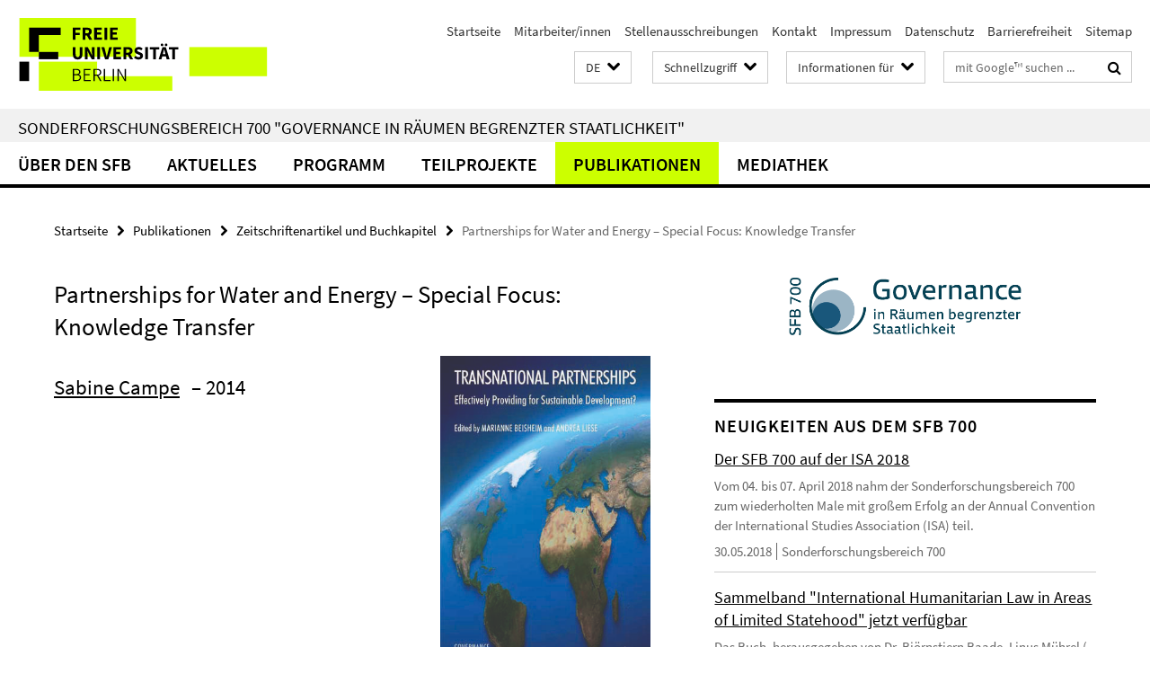

--- FILE ---
content_type: text/html; charset=utf-8
request_url: https://www.sfb-governance.de/publikationen/articles/Campe_Partnerships-for-Water-and-Energy-_-Special-Focus_-Knowledge-Transfer/index.html
body_size: 8289
content:
<!DOCTYPE html><!-- rendered 2026-01-25 12:56:27 (UTC) --><html class="ltr" lang="de"><head><title>Partnerships for Water and Energy – Special Focus: Knowledge Transfer • Sonderforschungsbereich 700</title><!-- BEGIN Fragment default/26011920/views/head_meta/68608656/1474817240?142650:1823 -->
<meta charset="utf-8" /><meta content="IE=edge" http-equiv="X-UA-Compatible" /><meta content="width=device-width, initial-scale=1.0" name="viewport" /><meta content="authenticity_token" name="csrf-param" />
<meta content="bMEvrFYpP1EKWBJUYr0ZxtkTwflNW9uoHPBgb36QrgM=" name="csrf-token" /><meta content="Partnerships for Water and Energy – Special Focus: Knowledge Transfer" property="og:title" /><meta content="website" property="og:type" /><meta content="https://www.sfb-governance.de/publikationen/articles/Campe_Partnerships-for-Water-and-Energy-_-Special-Focus_-Knowledge-Transfer/index.html" property="og:url" /><meta content="https://www.sfb-governance.de/publikationen/articles/Campe_Partnerships-for-Water-and-Energy-_-Special-Focus_-Knowledge-Transfer/Beisheim_Liese-2014.jpg?width=250" property="og:image" /><meta content="index,follow" name="robots" /><meta content="2016-09-25" name="dc.date" /><meta content="Partnerships for Water and Energy – Special Focus: Knowledge Transfer" name="dc.name" /><meta content="DE-BE" name="geo.region" /><meta content="Berlin" name="geo.placename" /><meta content="52.448131;13.286102" name="geo.position" /><link href="https://www.sfb-governance.de/publikationen/articles/Campe_Partnerships-for-Water-and-Energy-_-Special-Focus_-Knowledge-Transfer/index.html" rel="canonical" /><!-- BEGIN Fragment default/26011920/views/favicon/38870738/1678189547?172412:72019 -->
<link href="/assets/default2/favicon-12a6f1b0e53f527326498a6bfd4c3abd.ico" rel="shortcut icon" /><!-- END Fragment default/26011920/views/favicon/38870738/1678189547?172412:72019 -->
<!-- BEGIN Fragment default/26011920/head/rss/false/38870738/1678189547?181046:22003 -->
<link href="https://www.sfb-governance.de/news/index.rss?format=rss" rel="alternate" title="" type="application/rss+xml" /><!-- END Fragment default/26011920/head/rss/false/38870738/1678189547?181046:22003 -->
<!-- END Fragment default/26011920/views/head_meta/68608656/1474817240?142650:1823 -->
<!-- BEGIN Fragment default/26011920/head/assets/38870738/1678189547/?212051:86400 -->
<link href="/assets/default2/default_application-part-1-841e7928a8.css" media="all" rel="stylesheet" type="text/css" /><link href="/assets/default2/default_application-part-2-168016bf56.css" media="all" rel="stylesheet" type="text/css" /><script src="/assets/default2/application-781670a880dd5cd1754f30fcf22929cb.js" type="text/javascript"></script><!--[if lt IE 9]><script src="/assets/default2/html5shiv-d11feba7bd03bd542f45c2943ca21fed.js" type="text/javascript"></script><script src="/assets/default2/respond.min-31225ade11a162d40577719d9a33d3ee.js" type="text/javascript"></script><![endif]--><meta content="Rails Connector for Infopark CMS Fiona by Infopark AG (www.infopark.de); Version 6.8.2.36.82613853" name="generator" /><!-- END Fragment default/26011920/head/assets/38870738/1678189547/?212051:86400 -->
</head><body class="site-sfb-governance layout-size-L"><div class="debug page" data-current-path="/publikationen/articles/Campe_Partnerships-for-Water-and-Energy-_-Special-Focus_-Knowledge-Transfer/"><a class="sr-only" href="#content">Springe direkt zu Inhalt </a><div class="horizontal-bg-container-header nocontent"><div class="container container-header"><header><!-- BEGIN Fragment default/26011920/header-part-1/38870738/1678189547/?212111:86400 -->
<a accesskey="O" id="seitenanfang"></a><a accesskey="H" href="https://www.fu-berlin.de/" hreflang="" id="fu-logo-link" title="Zur Startseite der Freien Universität Berlin"><svg id="fu-logo" version="1.1" viewBox="0 0 775 187.5" x="0" y="0"><defs><g id="fu-logo-elements"><g><polygon points="75 25 156.3 25 156.3 43.8 100 43.8 100 87.5 75 87.5 75 25"></polygon><polygon points="100 87.5 150 87.5 150 106.3 100 106.3 100 87.5"></polygon><polygon points="50 112.5 75 112.5 75 162.5 50 162.5 50 112.5"></polygon></g><g><path d="M187.5,25h19.7v5.9h-12.7v7.2h10.8v5.9h-10.8v12.2h-7.1V25z"></path><path d="M237.7,56.3l-7.1-12.5c3.3-1.5,5.6-4.4,5.6-9c0-7.4-5.4-9.7-12.1-9.7h-11.3v31.3h7.1V45h3.9l6,11.2H237.7z M219.9,30.6 h3.6c3.7,0,5.7,1,5.7,4.1c0,3.1-2,4.7-5.7,4.7h-3.6V30.6z"></path><path d="M242.5,25h19.6v5.9h-12.5v6.3h10.7v5.9h-10.7v7.2h13v5.9h-20.1V25z"></path><path d="M269,25h7.1v31.3H269V25z"></path><path d="M283.2,25h19.6v5.9h-12.5v6.3h10.7v5.9h-10.7v7.2h13v5.9h-20.1V25z"></path></g><g><path d="M427.8,72.7c2,0,3.4-1.4,3.4-3.4c0-1.9-1.4-3.4-3.4-3.4c-2,0-3.4,1.4-3.4,3.4C424.4,71.3,425.8,72.7,427.8,72.7z"></path><path d="M417.2,72.7c2,0,3.4-1.4,3.4-3.4c0-1.9-1.4-3.4-3.4-3.4c-2,0-3.4,1.4-3.4,3.4C413.8,71.3,415.2,72.7,417.2,72.7z"></path><path d="M187.5,91.8V75h7.1v17.5c0,6.1,1.9,8.2,5.4,8.2c3.5,0,5.5-2.1,5.5-8.2V75h6.8v16.8c0,10.5-4.3,15.1-12.3,15.1 C191.9,106.9,187.5,102.3,187.5,91.8z"></path><path d="M218.8,75h7.2l8.2,15.5l3.1,6.9h0.2c-0.3-3.3-0.9-7.7-0.9-11.4V75h6.7v31.3h-7.2L228,90.7l-3.1-6.8h-0.2 c0.3,3.4,0.9,7.6,0.9,11.3v11.1h-6.7V75z"></path><path d="M250.4,75h7.1v31.3h-7.1V75z"></path><path d="M261,75h7.5l3.8,14.6c0.9,3.4,1.6,6.6,2.5,10h0.2c0.9-3.4,1.6-6.6,2.5-10l3.7-14.6h7.2l-9.4,31.3h-8.5L261,75z"></path><path d="M291.9,75h19.6V81h-12.5v6.3h10.7v5.9h-10.7v7.2h13v5.9h-20.1V75z"></path><path d="M342.8,106.3l-7.1-12.5c3.3-1.5,5.6-4.4,5.6-9c0-7.4-5.4-9.7-12.1-9.7H318v31.3h7.1V95.1h3.9l6,11.2H342.8z M325.1,80.7 h3.6c3.7,0,5.7,1,5.7,4.1c0,3.1-2,4.7-5.7,4.7h-3.6V80.7z"></path><path d="M344.9,102.4l4.1-4.8c2.2,1.9,5.1,3.3,7.7,3.3c2.9,0,4.4-1.2,4.4-3c0-2-1.8-2.6-4.5-3.7l-4.1-1.7c-3.2-1.3-6.3-4-6.3-8.5 c0-5.2,4.6-9.3,11.1-9.3c3.6,0,7.4,1.4,10.1,4.1l-3.6,4.5c-2.1-1.6-4-2.4-6.5-2.4c-2.4,0-4,1-4,2.8c0,1.9,2,2.6,4.8,3.7l4,1.6 c3.8,1.5,6.2,4.1,6.2,8.5c0,5.2-4.3,9.7-11.8,9.7C352.4,106.9,348.1,105.3,344.9,102.4z"></path><path d="M373.9,75h7.1v31.3h-7.1V75z"></path><path d="M394.4,81h-8.6V75H410V81h-8.6v25.3h-7.1V81z"></path><path d="M429.2,106.3h7.5L426.9,75h-8.5l-9.8,31.3h7.2l1.9-7.4h9.5L429.2,106.3z M419.2,93.4l0.8-2.9c0.9-3.1,1.7-6.8,2.5-10.1 h0.2c0.8,3.3,1.7,7,2.5,10.1l0.7,2.9H419.2z"></path><path d="M443.6,81h-8.6V75h24.3V81h-8.6v25.3h-7.1V81z"></path></g><g><path d="M187.5,131.2h8.9c6.3,0,10.6,2.2,10.6,7.6c0,3.2-1.7,5.8-4.7,6.8v0.2c3.9,0.7,6.5,3.2,6.5,7.5c0,6.1-4.7,9.1-11.7,9.1 h-9.6V131.2z M195.7,144.7c5.8,0,8.1-2.1,8.1-5.5c0-3.9-2.7-5.4-7.9-5.4h-5.1v10.9H195.7z M196.5,159.9c5.7,0,9.1-2.1,9.1-6.6 c0-4.1-3.3-6-9.1-6h-5.8v12.6H196.5z"></path><path d="M215.5,131.2h17.6v2.8h-14.4v10.6h12.1v2.8h-12.1v12.3h14.9v2.8h-18.1V131.2z"></path><path d="M261.5,162.5l-8.2-14c4.5-0.9,7.4-3.8,7.4-8.7c0-6.3-4.4-8.6-10.7-8.6h-9.4v31.3h3.3v-13.7h6l7.9,13.7H261.5z M243.8,133.9h5.6c5.1,0,8,1.6,8,5.9c0,4.3-2.8,6.3-8,6.3h-5.6V133.9z"></path><path d="M267.4,131.2h3.3v28.5h13.9v2.8h-17.2V131.2z"></path><path d="M290.3,131.2h3.3v31.3h-3.3V131.2z"></path><path d="M302.6,131.2h3.4l12,20.6l3.4,6.4h0.2c-0.2-3.1-0.4-6.4-0.4-9.6v-17.4h3.1v31.3H321l-12-20.6l-3.4-6.4h-0.2 c0.2,3.1,0.4,6.2,0.4,9.4v17.6h-3.1V131.2z"></path></g></g></defs><g id="fu-logo-rects"></g><use x="0" xlink:href="#fu-logo-elements" y="0"></use></svg></a><script>"use strict";var svgFLogoObj = document.getElementById("fu-logo");var rectsContainer = svgFLogoObj.getElementById("fu-logo-rects");var svgns = "http://www.w3.org/2000/svg";var xlinkns = "http://www.w3.org/1999/xlink";function createRect(xPos, yPos) {  var rectWidth = ["300", "200", "150"];  var rectHeight = ["75", "100", "150"];  var rectXOffset = ["0", "100", "50"];  var rectYOffset = ["0", "75", "150"];  var x = rectXOffset[getRandomIntInclusive(0, 2)];  var y = rectYOffset[getRandomIntInclusive(0, 2)];  if (xPos == "1") {    x = x;  }  if (xPos == "2") {    x = +x + 193.75;  }  if (xPos == "3") {    x = +x + 387.5;  }  if (xPos == "4") {    x = +x + 581.25;  }  if (yPos == "1") {    y = y;  }  if (yPos == "2") {    y = +y + 112.5;  }  var cssClasses = "rectangle";  var rectColor = "#CCFF00";  var style = "fill: ".concat(rectColor, ";");  var rect = document.createElementNS(svgns, "rect");  rect.setAttribute("x", x);  rect.setAttribute("y", y);  rect.setAttribute("width", rectWidth[getRandomIntInclusive(0, 2)]);  rect.setAttribute("height", rectHeight[getRandomIntInclusive(0, 2)]);  rect.setAttribute("class", cssClasses);  rect.setAttribute("style", style);  rectsContainer.appendChild(rect);}function getRandomIntInclusive(min, max) {  min = Math.ceil(min);  max = Math.floor(max);  return Math.floor(Math.random() * (max - min + 1)) + min;}function makeGrid() {  for (var i = 1; i < 17; i = i + 1) {    if (i == "1") {      createRect("1", "1");    }    if (i == "2") {      createRect("2", "1");    }    if (i == "3") {      createRect("3", "1");    }    if (i == "5") {      createRect("1", "2");    }    if (i == "6") {      createRect("2", "2");    }    if (i == "7") {      createRect("3", "2");    }    if (i == "8") {      createRect("4", "2");    }  }}makeGrid();</script><a accesskey="H" href="https://www.fu-berlin.de/" hreflang="" id="fu-label-link" title="Zur Startseite der Freien Universität Berlin"><div id="fu-label-wrapper"><svg id="fu-label" version="1.1" viewBox="0 0 50 50" x="0" y="0"><defs><g id="fu-label-elements"><rect height="50" id="fu-label-bg" width="50"></rect><g><polygon points="19.17 10.75 36.01 10.75 36.01 14.65 24.35 14.65 24.35 23.71 19.17 23.71 19.17 10.75"></polygon><polygon points="24.35 23.71 34.71 23.71 34.71 27.6 24.35 27.6 24.35 23.71"></polygon><polygon points="13.99 28.88 19.17 28.88 19.17 39.25 13.99 39.25 13.99 28.88"></polygon></g></g></defs><use x="0" xlink:href="#fu-label-elements" y="0"></use></svg></div><div id="fu-label-text">Freie Universität Berlin</div></a><h1 class="hide">Sonderforschungsbereich 700 &quot;Governance in Räumen begrenzter Staatlichkeit&quot;</h1><hr class="hide" /><h2 class="sr-only">Service-Navigation</h2><ul class="top-nav no-print"><li><a href="/index.html" rel="index" title="Zur Startseite von: Sonderforschungsbereich 700 &quot;Governance in Räumen begrenzter Staatlichkeit&quot;">Startseite</a></li><li><a href="/mitarbeiter/index.html" title="">Mitarbeiter/innen</a></li><li><a href="/aktuelles/stellenausschreibungen/index.html" title="">Stellenausschreibungen</a></li><li><a href="/kontakt/index.html" title="DFG Sonderforschungsbereich 700 &quot;Governance in Räumen begrenzter Staatlichkeit&quot;">Kontakt</a></li><li><a href="/impressum/index.html" title="Impressum gem. § 6 TDG und § 10 Mediendienste-Staatsvertrag">Impressum</a></li><li><a href="https://www.fu-berlin.de/$REDIRECTS/datenschutz.html" title="">Datenschutz</a></li><li><a href="https://www.fu-berlin.de/$REDIRECTS/barrierefreiheit.html" title="">Barrierefreiheit</a></li><li><a href="/sitemap/index.html" title="">Sitemap</a></li></ul><!-- END Fragment default/26011920/header-part-1/38870738/1678189547/?212111:86400 -->
<a class="services-menu-icon no-print"><div class="icon-close icon-cds icon-cds-wrong" style="display: none;"></div><div class="icon-menu"><div class="dot"></div><div class="dot"></div><div class="dot"></div></div></a><div class="services-search-icon no-print"><div class="icon-close icon-cds icon-cds-wrong" style="display: none;"></div><div class="icon-search fa fa-search"></div></div><div class="services no-print"><!-- BEGIN Fragment default/26011920/header/languages/38870738/1678189547/?145355:4027 -->
<div class="services-language dropdown"><div aria-haspopup="listbox" aria-label="Sprache auswählen" class="services-dropdown-button btn btn-default" id="lang" role="button"><span aria-label="Deutsch">DE</span><div class="services-dropdown-button-icon"><div class="fa fa-chevron-down services-dropdown-button-icon-open"></div><div class="fa fa-chevron-up services-dropdown-button-icon-close"></div></div></div><ul class="dropdown-menu dropdown-menu-right" role="listbox" tabindex="-1"><li aria-disabled="true" aria-selected="true" class="disabled" role="option"><a href="#" lang="de" title="Diese Seite ist die Deutschsprachige Version">DE: Deutsch</a></li><li role="option"><a class="fub-language-version" data-locale="en" href="#" hreflang="en" lang="en" title="English version">EN: English</a></li></ul></div><!-- END Fragment default/26011920/header/languages/38870738/1678189547/?145355:4027 -->
<!-- BEGIN Fragment default/26011920/header-part-2/38870738/1678189547/?212111:86400 -->
<div class="services-quick-access dropdown"><div class="services-dropdown-button btn btn-default" id="quick-access">Schnellzugriff<div class="services-dropdown-button-icon"><div class="fa fa-chevron-down services-dropdown-button-icon-open"></div><div class="fa fa-chevron-up services-dropdown-button-icon-close"></div></div></div><div class="dropdown-menu dropdown-menu-right direct-access-wrapper cms-box-ajax-content" data-ajax-url="/_schnellzugriff/index.html?comp=direct_access&amp;irq=1"><div class="spinner direct-access-panel" style="display: none; width: 16px; padding: 20px;"><img alt="spinner" src="/assets/default2/spinner-39a0a2170912fd2acf310826322141db.gif" /></div></div></div><div class="services-target-group dropdown"><div class="services-dropdown-button btn btn-default" id="target-group">Informationen für<div class="services-dropdown-button-icon"><div class="fa fa-chevron-down services-dropdown-button-icon-open"></div><div class="fa fa-chevron-up services-dropdown-button-icon-close"></div></div></div><ul class="dropdown-menu dropdown-menu-right"><li><a href="/landing_pages/wissenschaftler_innen/index.html" target="_self" title="Wissenschaftler/innen">Wissenschaftler/innen</a></li><li><a href="/landing_pages/presse_politik/index.html" target="_self" title="Presse und Politik">Presse und Politik</a></li><li><a href="/landing_pages/studierende/index.html" target="_self" title="Studierende">Studierende</a></li><li><a href="/landing_pages/mitarbeiter_innen/index.html" target="_self" title="Mitarbeiter/innen">Mitarbeiter/innen</a></li></ul></div><div class="services-search"><form action="/_search/index.html" class="fub-google-search-form" id="search-form" method="get" role="search"><input name="ie" type="hidden" value="UTF-8" /><label class="search-label" for="search-input">Suchbegriffe</label><input autocomplete="off" class="search-input" id="search-input" name="q" placeholder="mit Google™ suchen ..." title="Suchbegriff bitte hier eingeben" type="text" /><button class="search-button" id="search_button" title="mit Google™ suchen ..." type="submit"><i class="fa fa-search"></i></button></form><div class="search-privacy-link"><a href="http://www.fu-berlin.de/redaktion/impressum/datenschutzhinweise#faq_06_externe_suche" title="Hinweise zur Datenübertragung bei der Google™ Suche">Hinweise zur Datenübertragung bei der Google™ Suche</a></div></div><!-- END Fragment default/26011920/header-part-2/38870738/1678189547/?212111:86400 -->
</div></header></div></div><div class="horizontal-bg-container-identity nocontent"><div class="container container-identity"><div class="identity closed"><h2 class="identity-text-main"><a href="/index.html" title="Zur Startseite von:  Sonderforschungsbereich 700 &quot;Governance in Räumen begrenzter Staatlichkeit&quot;">Sonderforschungsbereich 700 &quot;Governance in Räumen begrenzter Staatlichkeit&quot;</a></h2></div></div></div><!-- BEGIN Fragment default/26011920/navbar-wrapper-ajax/0/38870738/1678189547/?142335:3600 -->
<div class="navbar-wrapper cms-box-ajax-content" data-ajax-url="/index.html?comp=navbar&amp;irq=1&amp;pm=0"><nav class="main-nav-container no-print" style=""><div class="container main-nav-container-inner"><div class="main-nav-scroll-buttons" style="display:none"><div id="main-nav-btn-scroll-left" role="button"><div class="fa fa-angle-left"></div></div><div id="main-nav-btn-scroll-right" role="button"><div class="fa fa-angle-right"></div></div></div><div class="main-nav-toggle"><span class="main-nav-toggle-text">Menü</span><span class="main-nav-toggle-icon"><span class="line"></span><span class="line"></span><span class="line"></span></span></div><ul class="main-nav level-1" id="fub-main-nav"><li class="main-nav-item level-1 has-children" data-index="0" data-menu-item-path="#" data-menu-shortened="0"><a class="main-nav-item-link level-1" href="#" title="loading...">Über den SFB</a><div class="icon-has-children"><div class="fa fa-angle-right"></div><div class="fa fa-angle-down"></div><div class="fa fa-angle-up"></div></div><div class="container main-nav-parent level-2" style="display:none"><p style="margin: 20px;">loading... </p></div></li><li class="main-nav-item level-1 has-children" data-index="1" data-menu-item-path="#" data-menu-shortened="0"><a class="main-nav-item-link level-1" href="#" title="loading...">Aktuelles</a><div class="icon-has-children"><div class="fa fa-angle-right"></div><div class="fa fa-angle-down"></div><div class="fa fa-angle-up"></div></div><div class="container main-nav-parent level-2" style="display:none"><p style="margin: 20px;">loading... </p></div></li><li class="main-nav-item level-1 has-children" data-index="2" data-menu-item-path="#" data-menu-shortened="0"><a class="main-nav-item-link level-1" href="#" title="loading...">Programm</a><div class="icon-has-children"><div class="fa fa-angle-right"></div><div class="fa fa-angle-down"></div><div class="fa fa-angle-up"></div></div><div class="container main-nav-parent level-2" style="display:none"><p style="margin: 20px;">loading... </p></div></li><li class="main-nav-item level-1 has-children" data-index="3" data-menu-item-path="#" data-menu-shortened="0"><a class="main-nav-item-link level-1" href="#" title="loading...">Teilprojekte</a><div class="icon-has-children"><div class="fa fa-angle-right"></div><div class="fa fa-angle-down"></div><div class="fa fa-angle-up"></div></div><div class="container main-nav-parent level-2" style="display:none"><p style="margin: 20px;">loading... </p></div></li><li class="main-nav-item level-1 has-children" data-index="4" data-menu-item-path="#" data-menu-shortened="0"><a class="main-nav-item-link level-1" href="#" title="loading...">Publikationen</a><div class="icon-has-children"><div class="fa fa-angle-right"></div><div class="fa fa-angle-down"></div><div class="fa fa-angle-up"></div></div><div class="container main-nav-parent level-2" style="display:none"><p style="margin: 20px;">loading... </p></div></li><li class="main-nav-item level-1 has-children" data-index="5" data-menu-item-path="#" data-menu-shortened="0"><a class="main-nav-item-link level-1" href="#" title="loading...">Mediathek</a><div class="icon-has-children"><div class="fa fa-angle-right"></div><div class="fa fa-angle-down"></div><div class="fa fa-angle-up"></div></div><div class="container main-nav-parent level-2" style="display:none"><p style="margin: 20px;">loading... </p></div></li></ul></div><div class="main-nav-flyout-global"><div class="container"></div><button id="main-nav-btn-flyout-close" type="button"><div id="main-nav-btn-flyout-close-container"><i class="fa fa-angle-up"></i></div></button></div></nav></div><script type="text/javascript">$(document).ready(function () { Luise.Navigation.init(); });</script><!-- END Fragment default/26011920/navbar-wrapper-ajax/0/38870738/1678189547/?142335:3600 -->
<div class="content-wrapper main horizontal-bg-container-main"><div class="container breadcrumbs-container nocontent"><div class="row"><div class="col-xs-12"><div class="box breadcrumbs no-print"><p class="hide">Pfadnavigation</p><ul class="fu-breadcrumb"><li><a href="/index.html">Startseite</a><i class="fa fa-chevron-right"></i></li><li><a href="/publikationen/index.html">Publikationen</a><i class="fa fa-chevron-right"></i></li><li><a href="/publikationen/articles/index.html">Zeitschriftenartikel und Buchkapitel</a><i class="fa fa-chevron-right"></i></li><li class="active">Partnerships for Water and Energy – Special Focus: Knowledge Transfer</li></ul></div></div></div></div><div class="container"><div class="row"><main class="col-m-7 print-full-width"><!--skiplink anchor: content--><div class="fub-content fub-fu_dc_publikation_ordner"><a id="content"></a><div class="box dc-pub-doc"><h1 class="dc-pub-doc-headline">Partnerships for Water and Energy – Special Focus: Knowledge Transfer</h1><div class="dc-pub-doc-container clearfix"><!-- BEGIN Fragment default/26011920/content_media/68608656/1474817240/68608656/1474817240/?140628:601 -->
<div class="icaption-right-container-s1"><figure class="icaption-right-s1" data-debug-style="5"><div class="icaption-image"><a href="/publikationen/articles/Campe_Partnerships-for-Water-and-Energy-_-Special-Focus_-Knowledge-Transfer/Beisheim_Liese-2014.jpg?html=1&amp;locale=de&amp;ref=68608656" rel="nofollow" title="Bild vergrößern"><picture data-colspan="7" data-image-max-width="" data-image-size="S"><source data-screen-size='xl' srcset='/publikationen/articles/Campe_Partnerships-for-Water-and-Energy-_-Special-Focus_-Knowledge-Transfer/Beisheim_Liese-2014.jpg?width=350 1x, /publikationen/articles/Campe_Partnerships-for-Water-and-Energy-_-Special-Focus_-Knowledge-Transfer/Beisheim_Liese-2014.jpg?width=700 2x, /publikationen/articles/Campe_Partnerships-for-Water-and-Energy-_-Special-Focus_-Knowledge-Transfer/Beisheim_Liese-2014.jpg?width=1300 3x' media='(min-width: 1200px)' ><source data-screen-size='l' srcset='/publikationen/articles/Campe_Partnerships-for-Water-and-Energy-_-Special-Focus_-Knowledge-Transfer/Beisheim_Liese-2014.jpg?width=250 1x, /publikationen/articles/Campe_Partnerships-for-Water-and-Energy-_-Special-Focus_-Knowledge-Transfer/Beisheim_Liese-2014.jpg?width=500 2x, /publikationen/articles/Campe_Partnerships-for-Water-and-Energy-_-Special-Focus_-Knowledge-Transfer/Beisheim_Liese-2014.jpg?width=1000 3x' media='(min-width: 990px)' ><source data-screen-size='m' srcset='/publikationen/articles/Campe_Partnerships-for-Water-and-Energy-_-Special-Focus_-Knowledge-Transfer/Beisheim_Liese-2014.jpg?width=250 1x, /publikationen/articles/Campe_Partnerships-for-Water-and-Energy-_-Special-Focus_-Knowledge-Transfer/Beisheim_Liese-2014.jpg?width=500 2x, /publikationen/articles/Campe_Partnerships-for-Water-and-Energy-_-Special-Focus_-Knowledge-Transfer/Beisheim_Liese-2014.jpg?width=1000 3x' media='(min-width: 768px)' ><source data-screen-size='s' srcset='/publikationen/articles/Campe_Partnerships-for-Water-and-Energy-_-Special-Focus_-Knowledge-Transfer/Beisheim_Liese-2014.jpg?width=350 1x, /publikationen/articles/Campe_Partnerships-for-Water-and-Energy-_-Special-Focus_-Knowledge-Transfer/Beisheim_Liese-2014.jpg?width=700 2x, /publikationen/articles/Campe_Partnerships-for-Water-and-Energy-_-Special-Focus_-Knowledge-Transfer/Beisheim_Liese-2014.jpg?width=1300 3x' media='(min-width: 520px)' ><source data-screen-size='xs' srcset='/publikationen/articles/Campe_Partnerships-for-Water-and-Energy-_-Special-Focus_-Knowledge-Transfer/Beisheim_Liese-2014.jpg?width=250 1x, /publikationen/articles/Campe_Partnerships-for-Water-and-Energy-_-Special-Focus_-Knowledge-Transfer/Beisheim_Liese-2014.jpg?width=500 2x, /publikationen/articles/Campe_Partnerships-for-Water-and-Energy-_-Special-Focus_-Knowledge-Transfer/Beisheim_Liese-2014.jpg?width=1000 3x' ><img alt="Cover: Transnational Partnerships. Effectively Providing for Sustainable Development?" class="figure-img" data-image-obj-id="68608682" src="/publikationen/articles/Campe_Partnerships-for-Water-and-Energy-_-Special-Focus_-Knowledge-Transfer/Beisheim_Liese-2014.jpg?width=350" style="width:100%;" /></picture></a></div><figcaption><p class="mark-6 icaption-caption" id="caption_68608682"><span aria-label="Bild: "></span><span class="icaption-caption-title">Cover: Transnational Partnerships. Effectively Providing for Sustainable Development?</span></p></figcaption></figure></div><!-- END Fragment default/26011920/content_media/68608656/1474817240/68608656/1474817240/?140628:601 -->
<h2><span class="dc-pub-doc-creator"><a href="/teilprojekte/projekte_phase_1/projektbereich_d/d1/teamd1/campe.html">Sabine Campe</a></span><span class="dc-pub-doc-date">&nbsp;&ndash; 2014</span></h2><div class="dc-pub-doc-description-de"><p></p></div><div class="dc-pub-doc-description-en"><p></p></div></div><div class="dc-pub-doc-table"><div class="dc-pub-doc-table-item row"><div class="dc-pub-doc-table-item-label col-m-3">Titel</div><div class="dc-pub-doc-table-item-data col-m-9">Partnerships for Water and Energy – Special Focus: Knowledge Transfer</div></div><div class="dc-pub-doc-table-item row"><div class="dc-pub-doc-table-item-label col-m-3">Verfasser</div><div class="dc-pub-doc-table-item-data col-m-9"><a href="/teilprojekte/projekte_phase_1/projektbereich_d/d1/teamd1/campe.html">Sabine Campe</a></div></div><div class="dc-pub-doc-table-item row"><div class="dc-pub-doc-table-item-label col-m-3">Verlag</div><div class="dc-pub-doc-table-item-data col-m-9">Palgrave Macmillan</div></div><div class="dc-pub-doc-table-item row"><div class="dc-pub-doc-table-item-label col-m-3">Ort</div><div class="dc-pub-doc-table-item-data col-m-9">Basingstoke</div></div><div class="dc-pub-doc-table-item row"><div class="dc-pub-doc-table-item-label col-m-3">Schlagwörter</div><div class="dc-pub-doc-table-item-data col-m-9">Public-Private Partnerships (PPP), Nachhaltigkeit, Wasser, Teilprojekt D1</div></div><div class="dc-pub-doc-table-item row"><div class="dc-pub-doc-table-item-label col-m-3">Datum</div><div class="dc-pub-doc-table-item-data col-m-9">2014</div></div><div class="dc-pub-doc-table-item row"><div class="dc-pub-doc-table-item-label col-m-3">Kennung</div><div class="dc-pub-doc-table-item-data col-m-9">ISBN 978-1137359520</div></div><div class="dc-pub-doc-table-item row"><div class="dc-pub-doc-table-item-label col-m-3">Quelle/n</div><div class="dc-pub-doc-table-item-data col-m-9"><ul class="dc-pub-doc-table-item-source-list fa-ul"><li><a href="http://site.ebrary.com/lib/fuberlin/reader.action?docID=11061707" target="_blank"><span class="fa-li icon-cds icon-cds-download"></span>Volltext Site Ebray</a></li></ul></div></div><div class="dc-pub-doc-table-item row"><div class="dc-pub-doc-table-item-label col-m-3">Erschienen in</div><div class="dc-pub-doc-table-item-data col-m-9">Beisheim, Marianne/Liese, Andrea (eds.): Transnational Partnerships: Effectively Providing for Sustainable Development?, Governance and Limited Statehood Series, 87-106.</div></div><div class="dc-pub-doc-table-item row"><div class="dc-pub-doc-table-item-label col-m-3">Sprache</div><div class="dc-pub-doc-table-item-data col-m-9">eng</div></div><div class="dc-pub-doc-table-item row"><div class="dc-pub-doc-table-item-label col-m-3">Art</div><div class="dc-pub-doc-table-item-data col-m-9">Text</div></div></div></div><noscript><div class="warning_box"><em class="mark-4">Für eine optimale Darstellung dieser Seite aktivieren Sie bitte JavaScript.</em></div></noscript></div></main><!-- BEGIN Fragment default/26011920/sidebar_subtree/38870738/1678189547/?141759:1801 -->
<aside class="col-m-5 sidebar-right no-print nocontent"><div class="row"><div class="col-l-11 col-l-offset-1"><div class="content-element second-logo"><div class="box box-sidebar-banner"><div class="icaption-image"><a href="/index.html"><picture data-adaptive-with="700"><source data-screen-size='-' srcset='/_inhaltselemente-rd/logo-sfb700-rs-de.png?width=700 1x, /_inhaltselemente-rd/logo-sfb700-rs-de.png?width=1300 2x, /_inhaltselemente-rd/logo-sfb700-rs-de.png?width=2000 3x' ><img alt="Sonderforschungsbereich 700" class="figure-img" data-image-obj-id="78299096" src="/_inhaltselemente-rd/logo-sfb700-rs-de.png?width=700" /></picture></a></div></div></div></div></div><div class="row"><div class="col-l-11 col-l-offset-1"><div class="content-element"><!-- BEGIN Fragment default/26011920/news-box-outer/38895594/1403531504/?141756:3600 -->
<div class="box box-news-list-v1 box-border box-news-cms-5"><h3 class="box-news-list-v1-headline">Neuigkeiten aus dem SFB 700</h3><div class="news cms-box-ajax-content" data-ajax-url="/news/index.html?irq=1&amp;page=1"><div class="spinner news" style="display: none; width: 16px; padding: 20px;"><img alt="spinner" src="/assets/default2/spinner-39a0a2170912fd2acf310826322141db.gif" /></div><noscript><em class="mark-4">Zur Anzeige dieser Inhalte wird JavaScript benötigt.</em><p><a href="/news/index.html" title="Neuigkeiten aus dem SFB 700">Übersicht</a></p></noscript></div></div><!-- END Fragment default/26011920/news-box-outer/38895594/1403531504/?141756:3600 -->
</div></div></div><div class="row"><div class="col-l-11 col-l-offset-1"><div class="content-element"><div class="box box-gallery box-gallery-cms-5"><figure><div class="galleria-content icaption-image"><div class="image_container content-gallery"><div class="galleria-l" data-autoplay="false" data-object-id="50136907" data-theme="/assets/default2/galleria/themes/classic/galleria.classic-9d6d4e9e18a954c29f569b387f9d1861.js" id="galleria_50136907_90"><a href="/mediathek/bildergalerien/2015-04-27_ISA-2015-Review/GH9A7437.jpg?width=700"><img alt="ISA Reception 2015" data-big="/mediathek/bildergalerien/2015-04-27_ISA-2015-Review/GH9A7437.jpg?width=2000" data-description=" " data-title="<p>ISA Reception 2015</p>" src="/mediathek/bildergalerien/2015-04-27_ISA-2015-Review/GH9A7437.jpg?width=175" /></a><a href="/mediathek/bildergalerien/2015-04-27_ISA-2015-Review/GH9A7236.jpg?width=700"><img alt="ISA Reception 2015" data-big="/mediathek/bildergalerien/2015-04-27_ISA-2015-Review/GH9A7236.jpg?width=2000" data-description=" " data-title="<p>ISA Reception 2015</p>" src="/mediathek/bildergalerien/2015-04-27_ISA-2015-Review/GH9A7236.jpg?width=175" /></a><a href="/mediathek/bildergalerien/2015-04-27_ISA-2015-Review/GH9A7264.jpg?width=700"><img alt="ISA Reception 2015" data-big="/mediathek/bildergalerien/2015-04-27_ISA-2015-Review/GH9A7264.jpg?width=2000" data-description=" " data-title="<p>ISA Reception 2015</p>" src="/mediathek/bildergalerien/2015-04-27_ISA-2015-Review/GH9A7264.jpg?width=175" /></a><a href="/mediathek/bildergalerien/2015-04-27_ISA-2015-Review/GH9A7246.jpg?width=700"><img alt="ISA Reception 2015" data-big="/mediathek/bildergalerien/2015-04-27_ISA-2015-Review/GH9A7246.jpg?width=2000" data-description=" " data-title="<p>ISA Reception 2015</p>" src="/mediathek/bildergalerien/2015-04-27_ISA-2015-Review/GH9A7246.jpg?width=175" /></a><a href="/mediathek/bildergalerien/2015-04-27_ISA-2015-Review/GH9A7392.jpg?width=700"><img alt="ISA Reception 2015" data-big="/mediathek/bildergalerien/2015-04-27_ISA-2015-Review/GH9A7392.jpg?width=2000" data-description=" " data-title="<p>ISA Reception 2015</p>" src="/mediathek/bildergalerien/2015-04-27_ISA-2015-Review/GH9A7392.jpg?width=175" /></a><a href="/mediathek/bildergalerien/2015-04-27_ISA-2015-Review/GH9A7352.jpg?width=700"><img alt="ISA Reception 2015" data-big="/mediathek/bildergalerien/2015-04-27_ISA-2015-Review/GH9A7352.jpg?width=2000" data-description=" " data-title="<p>ISA Reception 2015</p>" src="/mediathek/bildergalerien/2015-04-27_ISA-2015-Review/GH9A7352.jpg?width=175" /></a><a href="/mediathek/bildergalerien/2015-04-27_ISA-2015-Review/GH9A7332.jpg?width=700"><img alt="ISA Reception 2015" data-big="/mediathek/bildergalerien/2015-04-27_ISA-2015-Review/GH9A7332.jpg?width=2000" data-description=" " data-title="<p>ISA Reception 2015</p>" src="/mediathek/bildergalerien/2015-04-27_ISA-2015-Review/GH9A7332.jpg?width=175" /></a><a href="/mediathek/bildergalerien/2015-04-27_ISA-2015-Review/GH9A7244.jpg?width=700"><img alt="ISA Reception 2015" data-big="/mediathek/bildergalerien/2015-04-27_ISA-2015-Review/GH9A7244.jpg?width=2000" data-description=" " data-title="<p>ISA Reception 2015</p>" src="/mediathek/bildergalerien/2015-04-27_ISA-2015-Review/GH9A7244.jpg?width=175" /></a><a href="/mediathek/bildergalerien/2015-04-27_ISA-2015-Review/GH9A7235.jpg?width=700"><img alt="ISA Reception 2015" data-big="/mediathek/bildergalerien/2015-04-27_ISA-2015-Review/GH9A7235.jpg?width=2000" data-description=" " data-title="<p>ISA Reception 2015</p>" src="/mediathek/bildergalerien/2015-04-27_ISA-2015-Review/GH9A7235.jpg?width=175" /></a><a href="/mediathek/bildergalerien/2015-04-27_ISA-2015-Review/GH9A7266.jpg?width=700"><img alt="ISA Reception 2015" data-big="/mediathek/bildergalerien/2015-04-27_ISA-2015-Review/GH9A7266.jpg?width=2000" data-description=" " data-title="<p>ISA Reception 2015</p>" src="/mediathek/bildergalerien/2015-04-27_ISA-2015-Review/GH9A7266.jpg?width=175" /></a><a href="/mediathek/bildergalerien/2015-04-27_ISA-2015-Review/GH9A7355.jpg?width=700"><img alt="ISA Reception 2015" data-big="/mediathek/bildergalerien/2015-04-27_ISA-2015-Review/GH9A7355.jpg?width=2000" data-description=" " data-title="<p>ISA Reception 2015</p>" src="/mediathek/bildergalerien/2015-04-27_ISA-2015-Review/GH9A7355.jpg?width=175" /></a><a href="/mediathek/bildergalerien/2015-04-27_ISA-2015-Review/GH9A7290.jpg?width=700"><img alt="ISA Reception 2015" data-big="/mediathek/bildergalerien/2015-04-27_ISA-2015-Review/GH9A7290.jpg?width=2000" data-description=" " data-title="<p>ISA Reception 2015</p>" src="/mediathek/bildergalerien/2015-04-27_ISA-2015-Review/GH9A7290.jpg?width=175" /></a><a href="/mediathek/bildergalerien/2015-04-27_ISA-2015-Review/GH9A7371.jpg?width=700"><img alt="ISA Reception 2015" data-big="/mediathek/bildergalerien/2015-04-27_ISA-2015-Review/GH9A7371.jpg?width=2000" data-description=" " data-title="<p>ISA Reception 2015</p>" src="/mediathek/bildergalerien/2015-04-27_ISA-2015-Review/GH9A7371.jpg?width=175" /></a><a href="/mediathek/bildergalerien/2015-04-27_ISA-2015-Review/GH9A7414.jpg?width=700"><img alt="ISA Reception 2015" data-big="/mediathek/bildergalerien/2015-04-27_ISA-2015-Review/GH9A7414.jpg?width=2000" data-description=" " data-title="<p>ISA Reception 2015</p>" src="/mediathek/bildergalerien/2015-04-27_ISA-2015-Review/GH9A7414.jpg?width=175" /></a><a href="/mediathek/bildergalerien/2015-04-27_ISA-2015-Review/GH9A7324.jpg?width=700"><img alt="ISA Reception 2015" data-big="/mediathek/bildergalerien/2015-04-27_ISA-2015-Review/GH9A7324.jpg?width=2000" data-description=" " data-title="<p>ISA Reception 2015</p>" src="/mediathek/bildergalerien/2015-04-27_ISA-2015-Review/GH9A7324.jpg?width=175" /></a><a href="/mediathek/bildergalerien/2015-04-27_ISA-2015-Review/GH9A7239.jpg?width=700"><img alt="ISA Reception 2015" data-big="/mediathek/bildergalerien/2015-04-27_ISA-2015-Review/GH9A7239.jpg?width=2000" data-description=" " data-title="<p>ISA Reception 2015</p>" src="/mediathek/bildergalerien/2015-04-27_ISA-2015-Review/GH9A7239.jpg?width=175" /></a><a href="/mediathek/bildergalerien/2015-04-27_ISA-2015-Review/GH9A7327.jpg?width=700"><img alt="ISA Reception 2015" data-big="/mediathek/bildergalerien/2015-04-27_ISA-2015-Review/GH9A7327.jpg?width=2000" data-description=" " data-title="<p>ISA Reception 2015</p>" src="/mediathek/bildergalerien/2015-04-27_ISA-2015-Review/GH9A7327.jpg?width=175" /></a></div></div></div></figure></div></div></div></div></aside><!-- END Fragment default/26011920/sidebar_subtree/38870738/1678189547/?141759:1801 -->
</div></div></div><!-- BEGIN Fragment default/26011920/footer/banners/38870738/1678189547/?143349:3600 -->
<!-- END Fragment default/26011920/footer/banners/38870738/1678189547/?143349:3600 -->
<div class="horizontal-bg-container-footer no-print nocontent"><footer><div class="container container-footer"><div class="row"><!-- BEGIN Fragment default/26011920/footer/col-1/38870738/1678189547/?142335:3600 -->
<div class="col-m-6 col-l-3"><div class="box"><h3 class="footer-section-headline">SFB 700</h3><ul class="footer-section-list fa-ul"><li><a href="/ueber_uns/index.html" target="_self"><i class="fa fa-li fa-chevron-right"></i>Über den SFB</a></li><li><a href="/aktuelles/index.html" target="_self"><i class="fa fa-li fa-chevron-right"></i>Aktuelles</a></li><li><a href="/programm/index.html" target="_self"><i class="fa fa-li fa-chevron-right"></i>Programm</a></li><li><a href="/teilprojekte/index.html" target="_self"><i class="fa fa-li fa-chevron-right"></i>Teilprojekte</a></li><li><a href="/publikationen/index.html" target="_self"><i class="fa fa-li fa-chevron-right"></i>Publikationen</a></li><li><a href="/mediathek/index.html" target="_self"><i class="fa fa-li fa-chevron-right"></i>Mediathek</a></li></ul></div></div><!-- END Fragment default/26011920/footer/col-1/38870738/1678189547/?142335:3600 -->
<!-- BEGIN Fragment default/26011920/footer/col-2/38870738/1678189547/?142335:3600 -->
<div class="col-m-6 col-l-3"><div class="box"><h3 class="footer-section-headline">Service-Navigation</h3><ul class="footer-section-list fa-ul"><li><a href="/index.html" rel="index" title="Zur Startseite von: Sonderforschungsbereich 700 &quot;Governance in Räumen begrenzter Staatlichkeit&quot;"><i class="fa fa-li fa-chevron-right"></i>Startseite</a></li><li><a href="/mitarbeiter/index.html" title=""><i class="fa fa-li fa-chevron-right"></i>Mitarbeiter/innen</a></li><li><a href="/aktuelles/stellenausschreibungen/index.html" title=""><i class="fa fa-li fa-chevron-right"></i>Stellenausschreibungen</a></li><li><a href="/kontakt/index.html" title="DFG Sonderforschungsbereich 700 &quot;Governance in Räumen begrenzter Staatlichkeit&quot;"><i class="fa fa-li fa-chevron-right"></i>Kontakt</a></li><li><a href="/impressum/index.html" title="Impressum gem. § 6 TDG und § 10 Mediendienste-Staatsvertrag"><i class="fa fa-li fa-chevron-right"></i>Impressum</a></li><li><a href="https://www.fu-berlin.de/$REDIRECTS/datenschutz.html" title=""><i class="fa fa-li fa-chevron-right"></i>Datenschutz</a></li><li><a href="https://www.fu-berlin.de/$REDIRECTS/barrierefreiheit.html" title=""><i class="fa fa-li fa-chevron-right"></i>Barrierefreiheit</a></li><li><a href="/sitemap/index.html" title=""><i class="fa fa-li fa-chevron-right"></i>Sitemap</a></li></ul></div></div><!-- END Fragment default/26011920/footer/col-2/38870738/1678189547/?142335:3600 -->
<div class="clearfix visible-m"></div><div class="col-m-6 col-l-3"><div class="box"><h3 class="footer-section-headline">Diese Seite</h3><ul class="footer-section-list fa-ul"><li><a href="#" onclick="javascript:self.print();return false;" rel="alternate" role="button" title="Diese Seite drucken"><i class="fa fa-li fa-chevron-right"></i>Drucken</a></li><!-- BEGIN Fragment default/26011920/footer/col-4.rss/38870738/1678189547/?142335:3600 -->
<li><a href="https://www.sfb-governance.de/news/index.rss?format=rss" target="_blank" title="RSS-Feed abonnieren"><i class="fa fa-li fa-chevron-right"></i>RSS-Feed abonnieren</a></li><!-- END Fragment default/26011920/footer/col-4.rss/38870738/1678189547/?142335:3600 -->
<li><a href="/kontakt/index.html"><i class="fa fa-li fa-chevron-right"></i>Feedback</a></li><!-- BEGIN Fragment default/26011920/footer/col-4.languages/38870738/1678189547/?142335:3600 -->
<li><a class="fub-language-version" data-locale="de" href="/index.html?irq=0&amp;next=en" hreflang="en" lang="en" title="English version"><i class="fa fa-li fa-chevron-right"></i>English</a></li><!-- END Fragment default/26011920/footer/col-4.languages/38870738/1678189547/?142335:3600 -->
</ul></div></div></div></div><div class="container container-seal"><div class="row"><div class="col-xs-12"><img alt="Siegel der Freien Universität Berlin" id="fu-seal" src="/assets/default2/fu-siegel-web-schwarz-684a4d11be3c3400d8906a344a77c9a4.png" /><div id="fu-seal-description">Das wissenschaftliche Ethos der Freien Universität Berlin wird seit ihrer Gründung im Dezember 1948 von drei Werten bestimmt: Wahrheit, Gerechtigkeit und Freiheit.</div></div></div></div></footer></div><script src="/assets/default2/henry-55a2f6b1df7f8729fca2d550689240e9.js" type="text/javascript"></script></div></body></html>

--- FILE ---
content_type: text/html; charset=utf-8
request_url: https://www.sfb-governance.de/news/index.html?irq=1&page=1
body_size: 1100
content:
<!-- BEGIN Fragment default/26011920/news-box-wrapper/1/38895594/1403531504/?135823:113 -->
<!-- BEGIN Fragment default/26011920/news-box/1/bffc3c2734b4bb0b944510f48f922893f44ccfe5/?144744:3600 -->
<a href="/aktuelles/veranstaltungen/3spalten/2018-05-30_ISA-2018.html"><div class="box-news-list-v1-element"><p class="box-news-list-v1-title"><span>Der SFB 700 auf der ISA 2018</span></p><p class="box-news-list-v1-abstract"> Vom 04. bis 07. April 2018 nahm der Sonderforschungsbereich 700 zum wiederholten Male mit großem Erfolg an der Annual Convention der International Studies Association (ISA) teil. </p><p class="box-news-list-v1-date">30.05.2018<span class="box-news-list-v1-category" title="Quelle: Sonderforschungsbereich 700">Sonderforschungsbereich 700</span></p></div></a><a href="/aktuelles/publikationen/3spalten/2018-04-09_3_Book-IHL-in-ALS.html"><div class="box-news-list-v1-element"><p class="box-news-list-v1-title"><span>Sammelband &quot;International Humanitarian Law in Areas of Limited Statehood&quot; jetzt verfügbar</span></p><p class="box-news-list-v1-abstract"> Das Buch, herausgegeben von Dr. Björnstjern Baade,  Linus Mührel  ( SFB 700 Teilprojekt C8 ), and Anton O. Petrov, erscheint im Nomos Verlag. </p><p class="box-news-list-v1-date">25.04.2018<span class="box-news-list-v1-category" title="Quelle: Sonderforschungsbereich 700">Sonderforschungsbereich 700</span></p></div></a><a href="/aktuelles/publikationen/3spalten/2018-05-09_WP75.html"><div class="box-news-list-v1-element"><p class="box-news-list-v1-title"><span>SFB Working Paper 75 erschienen</span></p><p class="box-news-list-v1-abstract"> Das  Working Paper 75  "The coupling of State and Sharia Justice Systems in a Secular State: The Case of Ethiopia" von  Girmachew Alemu Aneme  erschienen. </p><p class="box-news-list-v1-date">18.04.2018<span class="box-news-list-v1-category" title="Quelle: Sonderforschungsbereich 700">Sonderforschungsbereich 700</span></p></div></a><div class="cms-box-prev-next-nav box-news-list-v1-nav"><a class="cms-box-prev-next-nav-overview box-news-list-v1-nav-overview" href="/news/index.html" rel="contents" role="button" title="Übersicht Neuigkeiten aus dem SFB 700"><span class="icon-cds icon-cds-overview"></span></a><span class="cms-box-prev-next-nav-arrow-prev disabled box-news-list-v1-nav-arrow-prev" title="zurück blättern"><span class="icon-cds icon-cds-arrow-prev disabled"></span></span><span class="cms-box-prev-next-nav-pagination box-news-list-v1-pagination" title="Seite 1 von insgesamt 10 Seiten"> 1 / 10 </span><span class="cms-box-prev-next-nav-arrow-next box-news-list-v1-nav-arrow-next" data-ajax-url="/news/index.html?irq=1&amp;page=2" onclick="Luise.AjaxBoxNavigation.onClick(event, this)" rel="next" role="button" title="weiter blättern"><span class="icon-cds icon-cds-arrow-next"></span></span></div><!-- END Fragment default/26011920/news-box/1/bffc3c2734b4bb0b944510f48f922893f44ccfe5/?144744:3600 -->
<!-- END Fragment default/26011920/news-box-wrapper/1/38895594/1403531504/?135823:113 -->
